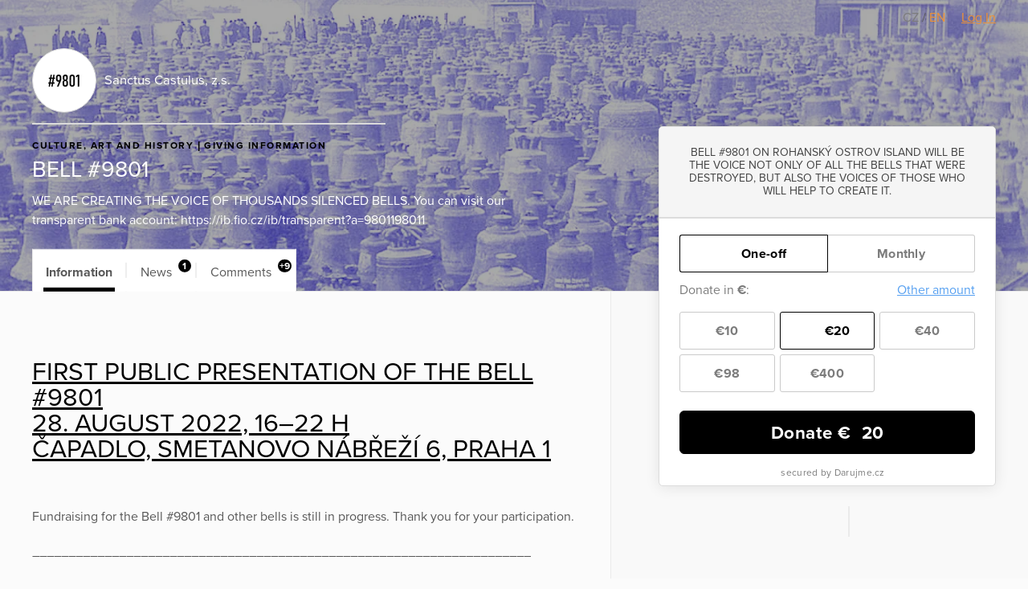

--- FILE ---
content_type: text/html; charset=utf-8
request_url: https://www.darujme.cz/projekt/1205849?locale=en
body_size: 14993
content:
<!DOCTYPE html>
<html lang="en">
<head>
    <meta charset="utf-8">
    <meta name="viewport" content="width=device-width">
    <link rel="stylesheet" href="/assets/styles/1770031476-portal.css" media="screen">
    <link rel="stylesheet" href="/assets/styles/1770031476-print.css" media="print">
    <link rel="stylesheet" href="//cdn.jsdelivr.net/gh/orestbida/cookieconsent@v2.7.1/dist/cookieconsent.css">

    <title>BELL #9801 | Darujme.cz</title>
    <meta name="description" content="WE ARE CREATING THE VOICE OF THOUSANDS SILENCED BELLS. You can visit our transparent bank account: https://ib.fio.cz/ib/transparent?a=9801198011">

    <link rel="icon" type="image/png" href="/assets/images/favicon.png" sizes="16x16">
    <link rel="icon" type="image/png" href="/assets/images/favicon-32x32.png" sizes="32x32">

    <!--[if lt IE 9]>
    <script src="/assets/node_modules/lt-ie-9/lt-ie-9.min.js"></script>
    <![endif]-->

    
    <meta property="og:locale" content="en_GB">
    <meta property="og:type" content="website">
    <meta property="og:title" content="BELL #9801">
    <meta property="og:description" content="WE ARE CREATING THE VOICE OF THOUSANDS SILENCED BELLS. You can visit our transparent bank account: https://ib.fio.cz/ib/transparent?a=9801198011">
    <meta property="og:site_name" content="Darujme.cz">
    <meta property="og:image" content="https://s3.eu-central-1.amazonaws.com/uploads.darujme.cz/project/social/intro-2-copy-edit-1200x630.jpg-4412035e08892c732a593415b71b507a.jpg">
    <meta name="twitter:card" content="summary">


    <meta property="og:url" content="https://www.darujme.cz/projekt/1205849?locale=en">

        <style type="text/css">.widget-secured, .promotion-social-purpose, .widget-custom-note { letter-spacing: 0.3px; } .project-article ul li:before, .promotion-content-body ul li:before, .promotion-content-synopsis ul li:before, .widget-description ul li:before { top: 0.75em; margin-top: -0.5em; background: rgba(0,0,0,0.5); } .project-article h1, .promotion-content-body h1, .promotion-content-synopsis h1, .widget-description h1, .project-article h2, .promotion-content-body h2, .promotion-content-synopsis h2, .widget-description h2, .project-article h3, .promotion-content-body h3, .promotion-content-synopsis h3, .widget-description h3, .project-article h4, .promotion-content-body h4, .promotion-content-synopsis h4, .widget-description h4, .project-article h5, .promotion-content-body h5, .promotion-content-synopsis h5, .widget-description h5, .project-article h6, .promotion-content-body h6, .promotion-content-synopsis h6, .widget-description h6 { font-family: 'proxima-nova', sans-serif; } .project-article ul ul, .promotion-content-body ul ul, .promotion-content-synopsis ul ul, .widget-description ul ul, .project-article ol ul, .promotion-content-body ol ul, .promotion-content-synopsis ol ul, .widget-description ol ul, .project-article ul ol, .promotion-content-body ul ol, .promotion-content-synopsis ul ol, .widget-description ul ol, .project-article ol ol, .promotion-content-body ol ol, .promotion-content-synopsis ol ol, .widget-description ol ol { font-size: 0.8em; } .project-article a, .promotion-content-body a, .promotion-content-synopsis a, .widget-description a, .promotionHead-author a, .promotion-social-textLink { color: #000; } .project-article blockquote, .promotion-content-body blockquote, .promotion-content-synopsis blockquote, .widget-description blockquote { border-left-color: #1a1a1a; } .promotionHead-author { font-weight: normal; } .promotionHead-author-name { font-weight: bold; } .promotionHead-title { margin: 0 0 0.25em 0; } .project .video-embed-wrapper, .promotion-content .video-embed-wrapper { padding-bottom: 56.25% ; } .button { background: #000; font-family: 'proxima-nova', sans-serif; font-weight: bold; letter-spacing: 0.5px; transition: color 0.3s, background 0.3s, padding-right 0.3s 0.5s; } .button:focus, .button:hover { background: #000; outline: none; } .button:active { background: #000; box-shadow: inset 0 0 5px 0 #000; } .button:before, .button:after { transition: opacity 0.3s 0.5s; } .button-ripple, .widget-submit:after { background-image: radial-gradient(circle, #000 10%, transparent 10.01%); -webkit-transform: scale(10, 10); transform: scale(10, 10); transition: opacity 1s, -webkit-transform 0.5s; transition: transform 0.5s, opacity 1s; transition: transform 0.5s, opacity 1s, -webkit-transform 0.5s; } .button.is-rippleReady .button-ripple, .widget-submit:active:after { -webkit-transform: scale(0, 0); transform: scale(0, 0); opacity: 0.2; } .button.view-secondary { border: 1px solid #000; color: #000; } .button.view-secondary:active { box-shadow: inset 0 0 1.5px 0 #000; } .button.view-facebook:focus, .button.view-facebook:hover, .button.view-twitter:focus, .button.view-twitter:hover, .button.view-error:focus, .button.view-error:hover, .widget-periodic-button:hover, .widget-entries-button:hover, .widget-custom-input:focus, .widget-custom-input:hover, .widget-submit:focus, .widget-submit:hover, .widget-submit:active { outline: none; } .tag { color: #000; font-size: 0.75em; } .promotion-background-custom { box-shadow: 0 2px 15px rgba(50,50,50,0.3); } .promotion-background-custom img { opacity: 0.7; } .promotion-in + .promotion-in { -webkit-box-ordinal-group: 2; -ms-flex-order: 1; order: 1; } .tab { padding: 1em 1em 0.7em 1em; } .tab:before { left: 0.8em; right: 0.8em; background: #000; } .tab-count { right: 0.4em; padding: 0 0.16em; font-size: 0.75em; background: #000; border-radius: 0.67em; } .tab.is-active:before, .tab:hover:before { height: 0.3em; } .widget { box-shadow: 0 2px 18px 0 rgba(0,0,0,0.09); } .widget-title { margin: 0.7em 0 0 0; } .widget-project-select { background: transparent; } .widget-project-button, .widget-periodic-button, .widget-entries-button { letter-spacing: 0.3px; transition: box-shadow 0.3s, color 0.3s, border-color 0.3s, background 0.3s; } .widget-project-select:focus + .widget-project-button, .widget-project-select:active + .widget-project-button { outline: none; box-shadow: 0 0 7px 0 #b3b3b3; } .widget-current { letter-spacing: 0.6px; } .widget-bar-fill { background: #000; } .widget-bar-fill:before { background: rgba(255,255,255,0.2); } .widget-target { margin: 0.3em 0; } .widget-stats-in { margin: 0.75em -1em 0 -1em; } .widget-stats-item { padding: 0.5em 1em; } .widget-hide { width: 0.1px; height: 0.1px; } .widget-periodic-input:focus + .widget-periodic-button, .widget-entries-input:focus + .widget-entries-button, .widget-periodic-input:active + .widget-periodic-button, .widget-entries-input:active + .widget-entries-button { z-index: 1; outline: none; box-shadow: 0 0 7px 0 #b3b3b3; } .widget-periodic-input:checked + .widget-periodic-button, .widget-entries-input:checked + .widget-entries-button { z-index: 2; color: #000; border-color: #000; } .widget-periodic-button:first-of-type:before { border-right: 1px solid #000; } .widget-periodic-button:last-of-type { border-left-color: #000; } .widget-custom-open { transition: opacity 0.3s, visibility 0.3s; } .widget-custom-radio:checked ~ .widget-custom-open { visibility: hidden; opacity: 0; transition-delay: 0s; } .widget-custom-fieldset { transition: opacity 0.3s, max-height 0.3s, visibility 0.3s; } .widget-custom-radio:checked ~ .widget-custom-fieldset { opacity: 1; max-height: 50px; visibility: visible; transition-delay: 0s; } .widget-custom-input { letter-spacing: 0.3px; transition: box-shadow 0.3s, color 0.3s, border-color 0.3s, background 0.3s; background: transparent; } .widget-custom-note + .widget-custom-input { float: right; width: 50%; } .widget-submit { letter-spacing: 0.5px; transition: box-shadow 0.3s, color 0.3s, border-color 0.3s, background 0.3s; border-color: #000; background: #000; } .widget-bubble-frame, .widget-bubble-arrow { transition: border-color 0.2s, box-shadow 0.2s; } @media (min-width: 480px){ .promotionHead-title { font-size: 30px; } } @media (min-width: 768px){ .promotionHead-title { font-size: 45px; } .promotion-footer { display: -webkit-box; display: -ms-flexbox; display: flex; -ms-flex-wrap: wrap; flex-wrap: wrap; -webkit-box-align: end; -ms-flex-align: end; align-items: flex-end; } .promotion-footer-item { width: 50%; } } @media (max-width: 1099px){ .promotionHead { color: #434343; } .promotionHead-title { color: #1d1d1d; } } @media (min-width: 1100px){ .project-head-in { margin-left: 0; padding-bottom: 1em; } .project-body { margin-left: 0; padding-top: 80px; min-height: 600px; } .project-body:before { position: absolute; bottom: 0; top: 60px; left: calc(100% + 20px); width: 60vw; background: #f9f9f9; border-left: 1px solid #ebebeb; border-bottom: 1px solid #ebebeb; content: ''; } .project-body-divider { margin-left: -60vw; border-top-width: 2px; } .project-widget { position: absolute; top: 0; right: 0; left: 0; padding-top: 157px; margin-bottom: 0; display: -webkit-box; display: -ms-flexbox; display: flex; -webkit-box-pack: end; -ms-flex-pack: end; justify-content: flex-end; } .project-widget-in { padding-left: 20px; } .project-widget-frame { width: 420px; margin: 0; } .project-navigation { position: absolute; left: 0; top: 60px; -webkit-transform: translateY(-100%); transform: translateY(-100%); text-align: left; border: solid 1px #ebebeb; border-bottom: none; } .promotion { background: #f9f9f9; } .promotion:after { display: block; } .promotion-background { display: block; position: absolute; left: 0; right: 0; top: 0; text-align: center; } .promotion-in { position: relative; z-index: 1; display: -webkit-box; display: -ms-flexbox; display: flex; -ms-flex-wrap: wrap; flex-wrap: wrap; } .promotion-content-frame { border: 1px solid #ebebeb; } .promotion-content-wrap { width: 600px; } .promotion-content-video { width: 100%; } .promotion-content, .promotion-social { padding-left: 20px; padding-right: 20px; } .promotion-aside { -webkit-box-flex: 1; -ms-flex: 1; flex: 1; -webkit-box-ordinal-group: 2; -ms-flex-order: 1; order: 1; margin-left: 20px; display: -webkit-box; display: -ms-flexbox; display: flex; -webkit-box-pack: end; -ms-flex-pack: end; justify-content: flex-end; } .promotion-aside-in { width: 420px; } .promotion-footer { margin-top: 40px; } .promotion-navigation { padding: 0 20px; } .promotion-navigation-in { margin: 0 -0.8em; -webkit-box-pack: start; -ms-flex-pack: start; justify-content: flex-start; } } @media (min-width: 1240px){ .project-body { max-width: 700px; } .project-widget { max-width: none; width: 1240px; } } @media (min-width: 1200px){ .promotion-content-wrap { width: 680px; } } @media (max-width: 479px){ .widget-current { font-size: 10vw; } } @media (min-width: 440px){ .widget-periodic-input:checked + .widget-periodic-button .widget-tick, .widget-entries-input:checked + .widget-entries-button .widget-tick, .widget-submit .widget-tick { display: inline-block; } } </style>

    <script>
        window.dataLayer = window.dataLayer || [];
        
        dataLayer.push({"user":{"type":"Guest"},"page":{"type":"project_detail"},"client":{"organizationId":1201079,"organizationName":"Sanctus Castulus, z.s.","projectId":1205849,"projectName":"BELL #9801"},"tracking":{"ga":{"id":"G-9YBH0BXQ8L"}}});
    </script>
    <script>
        (function(w,d,s,l,i){w[l]=w[l]||[];w[l].push({'gtm.start':new Date().getTime(),event:'gtm.js'});
        var f=d.getElementsByTagName(s)[0],j=d.createElement(s),dl=l!='dataLayer'?'&l='+l:'';j.async=true;
        j.src='https://www.googletagmanager.com/gtm.js?id='+i+dl;f.parentNode.insertBefore(j,f);
        })(window,document,'script','dataLayer',"GTM-KKFDBCQ");
    </script>

    <script>
        initComponents = [
            { name: 'shapes', data: { url: ""+'/assets/sprites/' + "1770031476-" + 'shapes.svg' } },
            { name: 'objectFit', data: { url: ""+'/assets/node_modules/objectFitPolyfill/dist/objectFitPolyfill.min.js' } },
            { name: 'buttonRipple', place: 'body', },
        ]
    </script>
</head>

<body class="f-js-disabled">
    <noscript>
        <iframe src="https://www.googletagmanager.com/ns.html?id=GTM-KKFDBCQ"
                height="0"
                width="0"
                style="display:none;visibility:hidden"
        >
        </iframe>
    </noscript>
<script>
    (function(){
        var body = document.body;
        body.className = body.className.replace(/(^|\s)f-js-disabled(?!\S)/g, '$1f-js-enabled');
    })();
</script>

    <div class="fillVH">
        <div class="fillVH-content">


<section class="simpleTopMenu">
    <div class="simpleTopMenu-wrapper">
        <div class="simpleTopMenu-item">
    <a class="languageSwitcher-item" href="
    /projekt/1205849
">
        CZ
    </a>
            /     <a class="languageSwitcher-item languageSwitcher-item-active" href="
    /projekt/1205849?locale=en
">
        EN
    </a>

        </div>
        <div>
            <div class="menu-user">
                    <a href="/prihlaseni?_backlink=%2Fprojekt%2F1205849%3Flocale%3Den&amp;locale=en">
                        Log In
                    </a>
            </div>
        </div>
    </div>
</section>



<div class="project" id="project-69810be146910">
    <section class="project-head">
        <div class="cover">

    <picture class="picture">
        <source sizes="100vw" srcset="https://images.darujme.cz/[base64] 300w, https://images.darujme.cz/[base64] 900w, https://images.darujme.cz/[base64] 1500w, https://images.darujme.cz/[base64] 2100w, https://images.darujme.cz/[base64] 2700w">
        <img class="cover-image cover-transparency-100" src="https://s3.eu-central-1.amazonaws.com/uploads.darujme.cz/project/header/intro-2-copy-edit.jpg-b5ada12fed2ec98615f11c7d0c3a651b.jpg" alt="" loading="lazy">
    </picture>
        </div>

        <div class="wrap">
            <div class="project-head-in">



<section class="organizationHead view-aside">
        <a href="/organizace/1201079?locale=en" class="organizationHead-title-link">
    <div class="organizationHead-logo">

<div class="organizationLogo view-medium">
    <div class="organizationLogo-in">


<div class="avatar view-logo">

    <picture class="picture">
        <source sizes="48px" srcset="https://images.darujme.cz/[base64] 48w, https://images.darujme.cz/[base64] 72w, https://images.darujme.cz/[base64] 96w, https://images.darujme.cz/[base64] 144w">
        <img class="avatar-image" data-object-fit="contain" src="https://s3.eu-central-1.amazonaws.com/uploads.darujme.cz/organization/logo/9801-square.png-2c0dca12545255d543ebe1741e23952d.png" alt="" loading="lazy">
    </picture>
</div>
    </div>
</div>
    </div>
    <h1 class="organizationHead-title">
            Sanctus Castulus, z.s.
    </h1>
<hr class="hr view-aside organizationHead-separator">
        </a>
</section>

<div class="projectGist view-detail">

<div class="tag-wrap">
    <span class="tag">
            Culture, Art and History
    </span>
    <span class="tag">
            Giving Information
    </span>
</div>
        <h1 class="projectGist-title">
            BELL #9801
        </h1>
        <p class="projectGist-description ">
                WE ARE CREATING THE VOICE OF THOUSANDS SILENCED BELLS.
You can visit our transparent bank account:
https://ib.fio.cz/ib/transparent?a=9801198011
        </p>
</div>
            </div>
        </div>
    </section>

    <section class="project-widget">
        <div class="project-widget-in">
            <div class="project-widget-frame">
                <div class="sticky view-widget" id="sticky-69810be158d71">

 

<div id="portal-widget69810be160397">





<form action="/darovat/1205849?locale=en" method="get" id="widget" class="widget widget-oneTime" target="_top">
    <input type="hidden" name="currency" value="EUR">
    <input type="hidden" name="locale" value="en">
    <input type="hidden" name="portalWidget" value="1">

        <input name="project" type="hidden" value="1205849">

    <div class="widget-head">






        <div class="widget-description">
            BELL #9801 ON ROHANSKÝ OSTROV ISLAND WILL BE THE VOICE NOT ONLY OF ALL THE BELLS THAT WERE DESTROYED, BUT ALSO THE VOICES OF THOSE WHO WILL HELP TO CREATE IT.
        </div>

        <div class="widget-progress">
        </div>


    </div>


    <div class="widget-body">
                <div id="frequency" class="widget-periodic">
                        <input id="periodic-69810be1604ef" class="widget-hide widget-periodic-input" type="radio" name="frequency" value="once" checked>
                        <label for="periodic-69810be1604ef" class="widget-periodic-button">
    <span class="widget-tick">


    <svg class="shape shape-success" aria-label="" title=""
        role="img">
        <use href="#shape-success"></use>
    </svg>
    </span>
                            One-off
                        </label>

                        <input id="periodic-69810be160544" class="widget-hide widget-periodic-input" type="radio" name="frequency" value="monthly">
                        <label for="periodic-69810be160544" class="widget-periodic-button">
    <span class="widget-tick">


    <svg class="shape shape-success" aria-label="" title=""
        role="img">
        <use href="#shape-success"></use>
    </svg>
    </span>
                            Monthly
                        </label>
                </div>


            <div id="amount">
                <div class="widget-custom widget-visible-conditional widget-visible-recurrent widget-visible-oneTime">
                    <input id="widget-custom-open" class="widget-hide widget-custom-radio" type="radio" name="entry" value="custom">
                    <div class="widget-custom-title">

                        Donate in                         <span class="widget-custom-currency">€</span>:
                    </div>
                    <label for="widget-custom-open" class="widget-custom-open">
                        Other amount
                    </label>
                    <div class="widget-custom-fieldset">
                        <label for="custom-amount" class="widget-custom-note">
                            Please insert the amount,<br>
you would like to donate.
                        </label>
                        <input id="custom-amount" class="widget-custom-input" type="number" min="1"
                                     name="custom-amount" data-value-pattern="€&nbsp;%amount%">
                    </div>
                </div>

                <div class="widget-visible-conditional widget-visible-oneTime">
                    <div class="widget-entries">
                        <div class="widget-entries-item">
                            <input id="entry-69810be1606dd" class="widget-hide widget-entries-input" type="radio" name="entry"
                                         data-id="1834804"
                                         value="10" data-value-formatted="€10"
                                         data-default=""
                                         data-pledge-type="one_time_pledge">
                            <label for="entry-69810be1606dd" class="widget-entries-button">
    <span class="widget-tick">


    <svg class="shape shape-success" aria-label="" title=""
        role="img">
        <use href="#shape-success"></use>
    </svg>
    </span>
                                    €10
                            </label>
                        </div>
                        <div class="widget-entries-item">
                            <input id="entry-69810be16076b" class="widget-hide widget-entries-input" type="radio" name="entry"
                                         data-id="1834805"
                                         value="20" data-value-formatted="€20"
                                         data-default="1"
                                         data-pledge-type="one_time_pledge" checked>
                            <label for="entry-69810be16076b" class="widget-entries-button">
    <span class="widget-tick">


    <svg class="shape shape-success" aria-label="" title=""
        role="img">
        <use href="#shape-success"></use>
    </svg>
    </span>
                                    €20
                            </label>
                        </div>
                        <div class="widget-entries-item">
                            <input id="entry-69810be1607a1" class="widget-hide widget-entries-input" type="radio" name="entry"
                                         data-id="1834806"
                                         value="40" data-value-formatted="€40"
                                         data-default=""
                                         data-pledge-type="one_time_pledge">
                            <label for="entry-69810be1607a1" class="widget-entries-button">
    <span class="widget-tick">


    <svg class="shape shape-success" aria-label="" title=""
        role="img">
        <use href="#shape-success"></use>
    </svg>
    </span>
                                    €40
                            </label>
                        </div>
                        <div class="widget-entries-item">
                            <input id="entry-69810be1607c1" class="widget-hide widget-entries-input" type="radio" name="entry"
                                         data-id="1834807"
                                         value="98" data-value-formatted="€98"
                                         data-default=""
                                         data-pledge-type="one_time_pledge">
                            <label for="entry-69810be1607c1" class="widget-entries-button">
    <span class="widget-tick">


    <svg class="shape shape-success" aria-label="" title=""
        role="img">
        <use href="#shape-success"></use>
    </svg>
    </span>
                                    €98
                            </label>
                        </div>
                        <div class="widget-entries-item">
                            <input id="entry-69810be1607db" class="widget-hide widget-entries-input" type="radio" name="entry"
                                         data-id="1834808"
                                         value="400" data-value-formatted="€400"
                                         data-default=""
                                         data-pledge-type="one_time_pledge">
                            <label for="entry-69810be1607db" class="widget-entries-button">
    <span class="widget-tick">


    <svg class="shape shape-success" aria-label="" title=""
        role="img">
        <use href="#shape-success"></use>
    </svg>
    </span>
                                    €400
                            </label>
                        </div>
                    </div>
                </div>
                <div class="widget-visible-conditional widget-visible-recurrent">
                    <div class="widget-entries">
                        <div class="widget-entries-item">
                            <input id="entry-69810be1607fd" class="widget-hide widget-entries-input" type="radio" name="entry"
                                         data-id="1834809"
                                         value="10" data-value-formatted="€10"
                                         data-default=""
                                         data-pledge-type="recurrent_pledge">
                            <label for="entry-69810be1607fd" class="widget-entries-button">
    <span class="widget-tick">


    <svg class="shape shape-success" aria-label="" title=""
        role="img">
        <use href="#shape-success"></use>
    </svg>
    </span>
                                    €10
                            </label>
                        </div>
                        <div class="widget-entries-item">
                            <input id="entry-69810be16081a" class="widget-hide widget-entries-input" type="radio" name="entry"
                                         data-id="1834810"
                                         value="20" data-value-formatted="€20"
                                         data-default=""
                                         data-pledge-type="recurrent_pledge">
                            <label for="entry-69810be16081a" class="widget-entries-button">
    <span class="widget-tick">


    <svg class="shape shape-success" aria-label="" title=""
        role="img">
        <use href="#shape-success"></use>
    </svg>
    </span>
                                    €20
                            </label>
                        </div>
                        <div class="widget-entries-item">
                            <input id="entry-69810be160833" class="widget-hide widget-entries-input" type="radio" name="entry"
                                         data-id="1834811"
                                         value="40" data-value-formatted="€40"
                                         data-default=""
                                         data-pledge-type="recurrent_pledge">
                            <label for="entry-69810be160833" class="widget-entries-button">
    <span class="widget-tick">


    <svg class="shape shape-success" aria-label="" title=""
        role="img">
        <use href="#shape-success"></use>
    </svg>
    </span>
                                    €40
                            </label>
                        </div>
                    </div>
                </div>
            </div>

            <button class="widget-submit" id="submit" data-initial-text="Donate" data-amount-text="Donate %amount%" data-widget-submit="true">


                    Donate €&nbsp; <span class="widget-submit-value">20</span>
            </button>

            <script>
                initComponents.push({name: 'gtmCampaignDetail'})
            </script>


            <div class="widget-secured">
                <span class="widget-secured-icon">


    <svg class="shape shape-lock" aria-label="" title=""
        role="img">
        <use href="#shape-lock"></use>
    </svg>
                </span>

                    secured by Darujme.cz
            </div>
         
    </div>
</form>
</div>
<script type="text/javascript">
    initComponents.push({
        name: 'portalWidget',
        place: '#' + "portal-widget69810be160397",
    });
</script>

                    <footer class="project-widget-footer">
<div class="attribution">
    <a href="/" target="_blank">

<div class="logoDarujme view-widget">
    <div class="logoDarujme-in">


    <svg class="shape shape-butterfly logoDarujme-butterfly" aria-label="" title=""
        role="img">
        <use href="#shape-butterfly"></use>
    </svg>


    <svg class="shape shape-darujme logoDarujme-text" aria-label="" title=""
        role="img">
        <use href="#shape-darujme"></use>
    </svg>
    </div>
</div>
    </a>

<div class="foundation view-widget">
    <a href="https://www.nadacevia.cz/" target="_blank" rel="noopener">


    <svg class="shape shape-nadace-via foundation-logo" aria-label="" title=""
        role="img">
        <use href="#shape-nadace-via"></use>
    </svg>
    </a>
</div>
</div>
                    </footer>

                </div>

                <script type="text/javascript">
                    initComponents.push({
                        name: 'sticky',
                        place: window,
                        data: {
                            targetId: "sticky-69810be158d71",
                            bottomLineElementId: "project-69810be146910",
                        }
                    })
                </script>
            </div>
        </div>
    </section>

    <div class="project-body-wrap">
        <div class="wrap">

            <section class="project-body" id="project-tabs-container">


                <nav class="project-navigation">

                    <div class="tab-wrap">

<a data-text="Information" class="tab is-active" href="#information">
    Information
</a>

                            <span class="tab-separator"></span>

<a data-text="News" class="tab view-count" href="#news">
    News
    <span class="tab-count">
        1
    </span>
</a>

                            <span class="tab-separator"></span>

<a data-text="Comments" class="tab view-count" href="#comments">
    Comments
    <span class="tab-count">
        +9
    </span>
</a>
                    </div>

                </nav>



<section id="information" class="tabPane is-visible is-active">
                        <article class="project-article">
                        <h1><a href="https://www.facebook.com/events/591402229231863/">FIRST PUBLIC PRESENTATION OF THE BELL #9801<br />28. AUGUST 2022, 16–22 H<br />ČAPADLO, SMETANOVO NÁBŘEŽÍ 6, PRAHA 1</a></h1><div><br /></div><div>Fundraising for the Bell #9801 and other bells is still in progress. Thank you for your participation.</div><div><br /></div><div>–––––––––––––––––––––––––––––––––––––––––––––––––––––––––––––––––––––</div><h1>During World War II 9801 bells were taken from the Protectorate of Bohemia and Moravia and melted down to make weapons. Ninety percent of the bells disappeared from the steeples of churches and town hall towers. The order that initiated the requisitions was issued on November 26th 1941 and the bells were collected and taken away in the summer of the following year. <br /><br />Our aim is to create a bell in commemoration of this cultural loss. The thousands of silenced voices will be restored in one living and powerful voice. For each bell destroyed, one kilogram will be put into the new bell, weighing a total of 9801 kg. It will stand on the site from which the requisitioned bells were taken away.</h1><div><figure class="attachment attachment-preview jpg" data-trix-attachment="{&quot;contentType&quot;:&quot;image/jpeg&quot;,&quot;filename&quot;:&quot;intro_2 copy_edit 1200x630.jpg&quot;,&quot;filesize&quot;:309492,&quot;height&quot;:630,&quot;href&quot;:&quot;https://s3.eu-central-1.amazonaws.com/uploads.darujme.cz/project/attachment/intro-2-copy-edit-1200x630.jpg-4de41e2db1c7e98f4cbce76f3f94e1c5.jpg&quot;,&quot;url&quot;:&quot;https://s3.eu-central-1.amazonaws.com/uploads.darujme.cz/project/attachment/intro-2-copy-edit-1200x630.jpg-4de41e2db1c7e98f4cbce76f3f94e1c5.jpg&quot;,&quot;width&quot;:1200}" data-trix-content-type="image/jpeg"><picture class="picture"><source sizes="620px" srcSet="https://images.darujme.cz/[base64] 620w, https://images.darujme.cz/[base64] 930w, https://images.darujme.cz/[base64] 1240w, https://images.darujme.cz/[base64] 1860w"><img src="https://s3.eu-central-1.amazonaws.com/uploads.darujme.cz/project/attachment/intro-2-copy-edit-1200x630.jpg-4de41e2db1c7e98f4cbce76f3f94e1c5.jpg" alt="" loading="lazy"></picture></figure></div><div><br />The bell has been part of our culture since the early Middle Ages to the present day. It serves as more than just a signal, but also plays a social role. One of the most famous symbols of the western world is The Liberty Bell. <strong>A great many important events from our history, as well as numerous fates, are associated with bells. The wartime requisitions therefore represent the devastation not only of these bells, but also of society and human bonds.</strong></div><div> </div><div><strong>We consider it important to try to create something that will reach out to people, that is not virtual but tangible.</strong> We want to say that despite all the hate and rage on social media, we are still capable of speaking and creating. We want to rework a piece of virtual artillery fire to make a beautiful thing that will bring people together.</div><div><figure class="attachment attachment-preview jpg" data-trix-attachment="{&quot;contentType&quot;:&quot;image/jpeg&quot;,&quot;filename&quot;:&quot;intro_1 copy_edit.jpg&quot;,&quot;filesize&quot;:470937,&quot;height&quot;:900,&quot;href&quot;:&quot;https://s3.eu-central-1.amazonaws.com/uploads.darujme.cz/project/attachment/intro-1-copy-edit.jpg-ab4a99c3cc60f8d731f03113f08693ea.jpg&quot;,&quot;url&quot;:&quot;https://s3.eu-central-1.amazonaws.com/uploads.darujme.cz/project/attachment/intro-1-copy-edit.jpg-ab4a99c3cc60f8d731f03113f08693ea.jpg&quot;,&quot;width&quot;:1440}" data-trix-content-type="image/jpeg"><picture class="picture"><source sizes="620px" srcSet="https://images.darujme.cz/[base64] 620w, https://images.darujme.cz/[base64] 930w, https://images.darujme.cz/[base64] 1240w, https://images.darujme.cz/[base64] 1860w"><img src="https://s3.eu-central-1.amazonaws.com/uploads.darujme.cz/project/attachment/intro-1-copy-edit.jpg-ab4a99c3cc60f8d731f03113f08693ea.jpg" alt="" loading="lazy"></picture></figure></div><div><br /><br />The bells were requisitioned during the First World War, and also later during World War II. <strong>Shortly after the First World War most of the destroyed bells were replaced with new ones, thanks to the incredible efforts of our ancestors.</strong> During that difficult time of the nascent state, they succeeded in fully replacing almost everything lost in the war. We also want to commemorate this honourable achievement. <strong>However, unfortunately this accomplishment was not repeated after World War II.</strong> As communism emerged, it welcomed this rupturing of social bonds.</div><div><br /></div><h1><figure class="attachment attachment-preview jpg" data-trix-attachment="{&quot;contentType&quot;:&quot;image/jpeg&quot;,&quot;filename&quot;:&quot;intro_3 copy_edit.jpg&quot;,&quot;filesize&quot;:210685,&quot;height&quot;:900,&quot;href&quot;:&quot;https://s3.eu-central-1.amazonaws.com/uploads.darujme.cz/project/attachment/intro-3-copy-edit.jpg-9c6726723ee0f05496ce08c681239cb8.jpg&quot;,&quot;url&quot;:&quot;https://s3.eu-central-1.amazonaws.com/uploads.darujme.cz/project/attachment/intro-3-copy-edit.jpg-9c6726723ee0f05496ce08c681239cb8.jpg&quot;,&quot;width&quot;:1440}" data-trix-content-type="image/jpeg"><picture class="picture"><source sizes="620px" srcSet="https://images.darujme.cz/[base64] 620w, https://images.darujme.cz/[base64] 930w, https://images.darujme.cz/[base64] 1240w, https://images.darujme.cz/[base64] 1860w"><img src="https://s3.eu-central-1.amazonaws.com/uploads.darujme.cz/project/attachment/intro-3-copy-edit.jpg-9c6726723ee0f05496ce08c681239cb8.jpg" alt="" loading="lazy"></picture></figure></h1><div><br /></div><h1>We are convinced that the voice of Bell #9801 will motivate people not to forget or give up on what holds us together. Bell #9801 will be more than just a memento, a memorial, or a work of art. <strong>After it is installed, we want it to serve as the basis for a long-lasting fundraising scheme, with the proceeds going towards funding the return of other bells that have disappeared.</strong></h1><div><br /></div><blockquote><strong>Ondřej Boháč</strong>, geographer, bell-ringer, chairman of Sanctus Castulus<br /><strong>Marek Vocel</strong>, producer<br /><strong>Radek Lunga</strong>, campanologist<br /><strong>Josef Pleskot</strong>, architekt<br /><strong>Jiří Padevět</strong>, writer<br /><strong>Janek Rubeš</strong>, documentarist<br /><strong>Kryštof Čižinský</strong>, bell-ringer<br /><strong>Jan Lukačevič</strong>, cosmic engineer, bell-ringer<br /><strong>Štěpán Valenta</strong>, bell-ringer<br /><strong>Tomáš Lapáček</strong>, political scientist, bell-ringer<br /><strong>Leoš Válka</strong>, gallery director<br /><strong>Jana Tomas Sedláčková</strong>, manager<br /><strong>Jan Mikulka</strong>, documentarist<br /><strong>Aleš Berný</strong>, journalist<br /><strong>Barbora Musilová</strong>, designer</blockquote><div><figure class="attachment attachment-preview jpg" data-trix-attachment="{&quot;contentType&quot;:&quot;image/jpeg&quot;,&quot;filename&quot;:&quot;Screenshot 2022-01-29 at 22.56.50 copy.jpg&quot;,&quot;filesize&quot;:207335,&quot;height&quot;:375,&quot;href&quot;:&quot;https://s3.eu-central-1.amazonaws.com/uploads.darujme.cz/project/attachment/Screenshot-2022-01-29-at-22.56.50-copy.jpg-79e54a238a91387e77249b49c583bf78.jpg&quot;,&quot;url&quot;:&quot;https://s3.eu-central-1.amazonaws.com/uploads.darujme.cz/project/attachment/Screenshot-2022-01-29-at-22.56.50-copy.jpg-79e54a238a91387e77249b49c583bf78.jpg&quot;,&quot;width&quot;:1875}" data-trix-content-type="image/jpeg"><picture class="picture"><source sizes="620px" srcSet="https://images.darujme.cz/[base64] 620w, https://images.darujme.cz/[base64] 930w, https://images.darujme.cz/[base64] 1240w, https://images.darujme.cz/[base64] 1860w"><img src="https://s3.eu-central-1.amazonaws.com/uploads.darujme.cz/project/attachment/Screenshot-2022-01-29-at-22.56.50-copy.jpg-79e54a238a91387e77249b49c583bf78.jpg" alt="" loading="lazy"></picture></figure></div><div><br /></div><div>“The requisition order of 1942, which left the Czech towers empty and silent (which, besides obtaining metal, was the other hidden purpose), is not something that can be taken back. However, it is something that can be appropriately commemorated, with a positive outlook and idea for the future.</div><h1>Thanks are due to Ondřej and his colleagues for this. And thanks are also due to everyone else for whatever support, assistance and cooperation they have shown.”  </h1><div><em><br /></em><strong>Radek Lunga</strong>, conservationist, historian, publishing editor, campanologist.<br /><br /></div><h1><a href="https://www.9801.cz">You can find more about the bell and its supporters at www.9801.cz</a></h1>
                    </article>


<section id="share-69810be1661e2" class="share">
    Share:


<a id="share-fb-69810be166210" href="https://www.facebook.com/sharer/sharer.php?u=https%3A%2F%2Fwww.darujme.cz%2Fprojekt%2F1205849%3Flocale%3Den" target="_blank" rel="noopener" class="share-site share-site-fb">
    

    <svg class="shape shape-share-fb button-icon" aria-label="" title=""
        role="img">
        <use href="#shape-share-fb"></use>
    </svg>
 
</a>
<script>
    initComponents.push({
        name: 'share',
        place: '#' + "share-fb-69810be166210",
        data: {
            site: 'facebook',
            url: "https://www.darujme.cz/projekt/1205849?locale=en",
            text: ""
        }
    })
</script>


<a id="share-tw-69810be166259" href="https://twitter.com/intent/tweet?text=%20https%3A%2F%2Fwww.darujme.cz%2Fprojekt%2F1205849%3Flocale%3Den" target="_blank" rel="noopener" class="share-site share-site-tw">
    

    <svg class="shape shape-share-tw button-icon" aria-label="" title=""
        role="img">
        <use href="#shape-share-tw"></use>
    </svg>
 
</a>
<script>
    initComponents.push({
        name: 'share',
        place: '#' + "share-tw-69810be166259",
        data: {
            site: 'twitter',
            url: "https://www.darujme.cz/projekt/1205849?locale=en",
            text: ""
        }
    })
</script>


<a id="share-li-69810be16628e" href="https://www.linkedin.com/sharing/share-offsite/?url=https%3A%2F%2Fwww.darujme.cz%2Fprojekt%2F1205849%3Flocale%3Den" target="_blank" rel="noopener" class="share-site share-site-li">
    

    <svg class="shape shape-share-li button-icon" aria-label="" title=""
        role="img">
        <use href="#shape-share-li"></use>
    </svg>
 
</a>
<script>
    initComponents.push({
        name: 'share',
        place: '#' + "share-li-69810be16628e",
        data: {
            site: 'linked-in',
            url: "https://www.darujme.cz/projekt/1205849?locale=en",
            text: ''
        }
    })
</script>
</section>

                    <section class="project-promotion">
                        Support this project even more and ask your friends to help
                        <span class="project-promotion-create">
                            <a href="/vyzvat/1205849?locale=en" class="button view-secondary">
                                Create campaign
                            </a>
                        </span>
                    </section>


</section>


<section id="news" class="tabPane">
     


<section class="bulletin">
        <section class="bulletin-item bulletin-post">
            <h1 class="bulletin-item-title">
            </h1>
            <time class="bulletin-item-date">
                2022-08-27
            </time>
            <div class="bulletin-item-text">
                <div><strong>Slavnostní představení Zvonu #9801</strong><br />Děkujeme všem dárcům a partnerům, kteří pomohli a nadále pomáhají vrátit hlas zničeným zvonům. Přijďte poprvé shlédnout a slyšet Zvon #9801 – v neděli 28. 8. od 19 hodin!<br /><br />Přidejte se k nám u mimořádné události, odhalení Zvonu #9801, které se odehraje v prostoru Čapadla na adrese Smetanovo nábřeží 6, Praha 1.</div><div>Můžete se těšit na výstavu, slavnostní zvonění, hudební doprovod a v neposlední řadě na světelnou projekci.<br />aktuality najdete na https://www.facebook.com/events/591402229231863/</div><div>Program:</div><div>19:00 hudební vystoupení Michal Cimala</div><div>20:00 slavnostní zvonění na Zvon #9801</div><div>21:00 světelná projekce na Zvon #9801</div><div>22:00 konec<br />Těšíme se na vás!</div>
            </div>
        </section>
    <section class="bulletin-item">
        <div class="bulletin-highlight">
            <time class="bulletin-highlight-date">
                2022-01-29
            </time>
            <h1 class="bulletin-highlight-title">
                Create project
            </h1>
        </div>
    </section>
</section>

</section>


<section id="comments" class="tabPane">
    
<div class="pledgeComment">
    <div class="pledgeComment-info">
        <div class="pledgeComment-avatar">

    <div class="avatar view-user">


    <svg class="shape shape-avatar view-fill" aria-label="" title=""
        role="img">
        <use href="#shape-avatar"></use>
    </svg>
    </div>
        </div>
    </div>
    <div class="pledgeComment-comment">
        <div class="bubble">
            <div class="bubble-in">
                <div class="bubble-content">
                    <p>
                        Děkuji ❤️
                    </p>
                    <div class="pledgeComment-meta">
                        <div class="pledgeComment-author">
                            Hana Kozáková
                        </div>
                        <div class="pledgeComment-amount">
                            CZK 1,000
                        </div>
                    </div>
                </div>
                <div class="bubble-frame">
                    <div class="bubble-arrow bubble-arrow-left"></div>
                </div>
            </div>
        </div>
    </div>
    <div class="pledgeComment-info"></div>
</div>





<div class="pledgeComment">
    <div class="pledgeComment-info">
        <div class="pledgeComment-avatar">

    <div class="avatar view-user">


    <svg class="shape shape-avatar view-fill" aria-label="" title=""
        role="img">
        <use href="#shape-avatar"></use>
    </svg>
    </div>
        </div>
    </div>
    <div class="pledgeComment-comment">
        <div class="bubble">
            <div class="bubble-in">
                <div class="bubble-content">
                    <p>
                        Good luck! From Canada
                    </p>
                    <div class="pledgeComment-meta">
                        <div class="pledgeComment-author">
                            KP
                        </div>
                        <div class="pledgeComment-amount">
                            CZK 200
                        </div>
                    </div>
                </div>
                <div class="bubble-frame">
                    <div class="bubble-arrow bubble-arrow-left"></div>
                </div>
            </div>
        </div>
    </div>
    <div class="pledgeComment-info"></div>
</div>





<div class="pledgeComment">
    <div class="pledgeComment-info">
        <div class="pledgeComment-avatar">

    <div class="avatar view-user">


    <svg class="shape shape-avatar view-fill" aria-label="" title=""
        role="img">
        <use href="#shape-avatar"></use>
    </svg>
    </div>
        </div>
    </div>
    <div class="pledgeComment-comment">
        <div class="bubble">
            <div class="bubble-in">
                <div class="bubble-content">
                    <p>
                        Diky moc za tuto iniciativu!
                    </p>
                    <div class="pledgeComment-meta">
                        <div class="pledgeComment-author pledgeComment-anonymous">
                            Donor
                        </div>
                        <div class="pledgeComment-amount">
                            CZK 1,000
                        </div>
                    </div>
                </div>
                <div class="bubble-frame">
                    <div class="bubble-arrow bubble-arrow-left"></div>
                </div>
            </div>
        </div>
    </div>
    <div class="pledgeComment-info"></div>
</div>





<div class="pledgeComment">
    <div class="pledgeComment-info">
        <div class="pledgeComment-avatar">

    <div class="avatar view-user">


    <svg class="shape shape-avatar view-fill" aria-label="" title=""
        role="img">
        <use href="#shape-avatar"></use>
    </svg>
    </div>
        </div>
    </div>
    <div class="pledgeComment-comment">
        <div class="bubble">
            <div class="bubble-in">
                <div class="bubble-content">
                    <p>
                        Krásná myšlenka a příběh 👍🍀
                    </p>
                    <div class="pledgeComment-meta">
                        <div class="pledgeComment-author">
                            Tomas Janků
                        </div>
                        <div class="pledgeComment-amount">
                            CZK 1,000
                        </div>
                    </div>
                </div>
                <div class="bubble-frame">
                    <div class="bubble-arrow bubble-arrow-left"></div>
                </div>
            </div>
        </div>
    </div>
    <div class="pledgeComment-info"></div>
</div>





<div class="pledgeComment">
    <div class="pledgeComment-info">
        <div class="pledgeComment-avatar">

    <div class="avatar view-user">


    <svg class="shape shape-avatar view-fill" aria-label="" title=""
        role="img">
        <use href="#shape-avatar"></use>
    </svg>
    </div>
        </div>
    </div>
    <div class="pledgeComment-comment">
        <div class="bubble">
            <div class="bubble-in">
                <div class="bubble-content">
                    <p>
                        Skvělá idea a neuvěřitelná cesta k pořízení zvonu.
                    </p>
                    <div class="pledgeComment-meta">
                        <div class="pledgeComment-author">
                            Jan Koranda
                        </div>
                        <div class="pledgeComment-amount">
                            CZK 500
                        </div>
                    </div>
                </div>
                <div class="bubble-frame">
                    <div class="bubble-arrow bubble-arrow-left"></div>
                </div>
            </div>
        </div>
    </div>
    <div class="pledgeComment-info"></div>
</div>





<div class="pledgeComment">
    <div class="pledgeComment-info">
        <div class="pledgeComment-avatar">

    <div class="avatar view-user">


    <svg class="shape shape-avatar view-fill" aria-label="" title=""
        role="img">
        <use href="#shape-avatar"></use>
    </svg>
    </div>
        </div>
    </div>
    <div class="pledgeComment-comment">
        <div class="bubble">
            <div class="bubble-in">
                <div class="bubble-content">
                    <p>
                        Výborný nápad!
                    </p>
                    <div class="pledgeComment-meta">
                        <div class="pledgeComment-author">
                            Hana Šmejkalová
                        </div>
                        <div class="pledgeComment-amount">
                            CZK 100
                        </div>
                    </div>
                </div>
                <div class="bubble-frame">
                    <div class="bubble-arrow bubble-arrow-left"></div>
                </div>
            </div>
        </div>
    </div>
    <div class="pledgeComment-info"></div>
</div>





<div class="pledgeComment">
    <div class="pledgeComment-info">
        <div class="pledgeComment-avatar">

    <div class="avatar view-user">


    <svg class="shape shape-avatar view-fill" aria-label="" title=""
        role="img">
        <use href="#shape-avatar"></use>
    </svg>
    </div>
        </div>
    </div>
    <div class="pledgeComment-comment">
        <div class="bubble">
            <div class="bubble-in">
                <div class="bubble-content">
                    <p>
                        Ať zní další zvony
                    </p>
                    <div class="pledgeComment-meta">
                        <div class="pledgeComment-author">
                            Marek Fencl
                        </div>
                        <div class="pledgeComment-amount">
                            CZK 2,000
                        </div>
                    </div>
                </div>
                <div class="bubble-frame">
                    <div class="bubble-arrow bubble-arrow-left"></div>
                </div>
            </div>
        </div>
    </div>
    <div class="pledgeComment-info"></div>
</div>





<div class="pledgeComment">
    <div class="pledgeComment-info">
        <div class="pledgeComment-avatar">

    <div class="avatar view-user">


    <svg class="shape shape-avatar view-fill" aria-label="" title=""
        role="img">
        <use href="#shape-avatar"></use>
    </svg>
    </div>
        </div>
    </div>
    <div class="pledgeComment-comment">
        <div class="bubble">
            <div class="bubble-in">
                <div class="bubble-content">
                    <p>
                        Nechte zvony znít :)
                    </p>
                    <div class="pledgeComment-meta">
                        <div class="pledgeComment-author">
                            Michaela Musilová
                        </div>
                        <div class="pledgeComment-amount">
                            CZK 500
                        </div>
                    </div>
                </div>
                <div class="bubble-frame">
                    <div class="bubble-arrow bubble-arrow-left"></div>
                </div>
            </div>
        </div>
    </div>
    <div class="pledgeComment-info"></div>
</div>





<div class="pledgeComment">
    <div class="pledgeComment-info">
        <div class="pledgeComment-avatar">

    <div class="avatar view-user">


    <svg class="shape shape-avatar view-fill" aria-label="" title=""
        role="img">
        <use href="#shape-avatar"></use>
    </svg>
    </div>
        </div>
    </div>
    <div class="pledgeComment-comment">
        <div class="bubble">
            <div class="bubble-in">
                <div class="bubble-content">
                    <p>
                        Doufám že zvon bude co nejdřive umístěn
                    </p>
                    <div class="pledgeComment-meta">
                        <div class="pledgeComment-author">
                            Filip Vaculovič
                        </div>
                        <div class="pledgeComment-amount">
                            CZK 10
                        </div>
                    </div>
                </div>
                <div class="bubble-frame">
                    <div class="bubble-arrow bubble-arrow-left"></div>
                </div>
            </div>
        </div>
    </div>
    <div class="pledgeComment-info"></div>
</div>





<div class="pledgeComment">
    <div class="pledgeComment-info">
        <div class="pledgeComment-avatar">

    <div class="avatar view-user">


    <svg class="shape shape-avatar view-fill" aria-label="" title=""
        role="img">
        <use href="#shape-avatar"></use>
    </svg>
    </div>
        </div>
    </div>
    <div class="pledgeComment-comment">
        <div class="bubble">
            <div class="bubble-in">
                <div class="bubble-content">
                    <p>
                        Geiles Projekt! Weiter so! :)
                    </p>
                    <div class="pledgeComment-meta">
                        <div class="pledgeComment-author">
                            Denis Rejek
                        </div>
                        <div class="pledgeComment-amount">
                            €40
                        </div>
                    </div>
                </div>
                <div class="bubble-frame">
                    <div class="bubble-arrow bubble-arrow-left"></div>
                </div>
            </div>
        </div>
    </div>
    <div class="pledgeComment-info"></div>
</div>




    <nav class="pagination">
            <a href="/projekt/1205849?locale=en#comments" class="pagination-page pagination-page-active">1</a>
            <a href="/projekt/1205849?paginator-page=2&amp;locale=en#comments" class="pagination-page">2</a>
            <a href="/projekt/1205849?paginator-page=3&amp;locale=en#comments" class="pagination-page">3</a>
            <span class="pagination-ellipsis">…</span>
            <a href="/projekt/1205849?paginator-page=23&amp;locale=en#comments" class="pagination-page">23</a>
            <span class="pagination-ellipsis">…</span>
            <a href="/projekt/1205849?paginator-page=45&amp;locale=en#comments" class="pagination-page">45</a>
        <a href="/projekt/1205849?paginator-page=2&amp;locale=en#comments" class="pagination-step pagination-step-next">
            další


    <svg class="shape shape-next" aria-label="" title=""
        role="img">
        <use href="#shape-next"></use>
    </svg>
        </a>
    </nav>

</section>

            </section>
            <script type="text/javascript">
                initComponents.push({
                    name: 'tabs',
                    place: '#' + "project-tabs-container",
                    data: {
                        handleClass: 'tab'
                    }
                })

                initComponents.push({
                    name: 'linkTargetBlank',
                    place: '#' + "information"
                })
            </script>
        </div>
    </div>

</div>
        </div>
        <div class="fillVH-footer">
<footer>

    <div class="wrap">

        <div class="footer-boxes">

            <section class="footer-box footer-box-content">
                <div class="footer-box-in">
                    <div class="legal">
    The portal <a href="/" target="_blank" class="legal-secret">Darujme.cz</a> is provided by <a href="https://www.nadacevia.cz/" target="_blank" rel="noopener" class="legal-secret">Via Foundation</a>, Company ID: 67360114.
</div>

                </div>
            </section>

        </div>

    </div>
</footer>
        </div>
        <div id="cookie-consent"></div>
    </div>

        <script src="//ajax.googleapis.com/ajax/libs/jquery/2.2.0/jquery.min.js" defer></script>
        <script src="https://cdn.ravenjs.com/3.27.0/raven.min.js" defer></script>
        <script src="/assets/vendor/nette/forms/src/assets/netteForms.js" defer></script>
        <script src="/assets/scripts/1770031476-portal.js" defer></script>
        <script>
            initComponents.push({
                name: 'cookieConsent',
                place: '#cookie-consent',
                data: {
                    locale: 'cs',
                    translations: {
                        weUseCookies: "This web uses cookies",
                        infoBoxText: "We use cookies to ensure that our website is as easy to use as possible. Aggreeing to these allows us to adjust the content to your needs and evaluate the web traffic. You can give us your consent below and set the policy for the use of cookies. You can reject all optional cookies by clicking <a href=\"#\" id=\"reject-all-cookies-custom\">here<\/a>. Denial of consent may adversely affect certain features and functions of the site.",
                        accept: "Accept",
                        settings: "Settings",
                        acceptAll: "Accept all",
                        saveSettings: "Save settings",
                        rejectAll: "Reject all",
                        close: "Close",
                        name: "Name",
                        domain: "Domain",
                        expiration: "Expiration",
                        description: "Description",
                        infoBarDetail1: "Cookies are small files that our website uses to store data in your device or read from it. Cookies can maintain specific information from your visits to the website. We divide cookies according to their purposes into necessary and analytical cookies.",
                        essential: "Necessary",
                        essentialsText: "Necessary cookies are those that are needed for the proper functioning of the website - such as website security or the ability to log in to your account. Therefore, you cannot refuse these cookies and we do not need your consent to process them.",
                        phpsessidCookieReason: "Session identifier on the server.",
                        phpsessidwpCookieReason: "Session identifier on the server.",
                        ccCookieReason: "Settings which cookies can be stored in the browser.",
                        visitorIdCookieReason: "Stores the identification of the web browser (User-Agent).",
                        AWSALBCookieReason: "Registers a server instance that serves a visitor. Used for server load balancing.",
                        AWSALBCORSCookieReason: "Registers a server instance that serves a visitor. Used for server load balancing.",
                        iclCookieReason: "Contains the currently set web language.",
                        wpmlRefererCookieReason: "Saves the last visited url on the web.",
                        announcementCookieReason: "Saves user-closed notifications.",
                        analytics: "Analytic",
                        analyticsText: "Analytical cookies are used for statistics, reports and website optimization. Thanks to this, we monitor traffic to our website and where you came from and what interested you here. All this, of course, without identifying specific users.",
                        gaCookieReason: "Registers a unique ID that is used for statistical data.",
                        gatCookieReason: "Registers a unique ID that is used for statistical data. Used by Google Analytics to reduce the number of requests.",
                        gidCookieReason: "Registers a unique ID that is used for statistical data.",
                        day: "day",
                        days: "days",
                        months: "months",
                        year: "year",
                        yearsUnder5: "years",
                    }
                }
            })
        </script>
<script src="https://use.typekit.net/gug2buz.js"></script>
<script>try{Typekit.load({ async: true });}catch(e){}</script>
</body>
</html>
